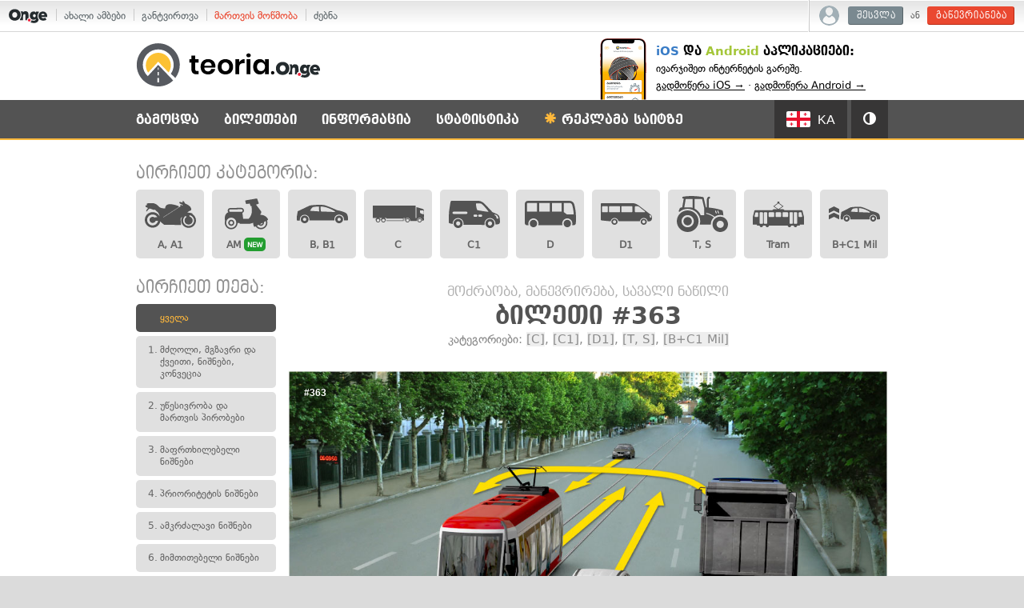

--- FILE ---
content_type: text/html; charset=UTF-8
request_url: https://teoria.on.ge/tickets?ticket=363
body_size: 14190
content:
<!DOCTYPE html>
<html>
<head>
    <script>
        function getLocaleGA() {
            var cookie_value = "; "+document.cookie;
            var cookie_parts = cookie_value.split("; exam-settings=");
            if (cookie_parts.length === 2) {
                var settings = cookie_parts.pop().split(';').shift();
                settings = JSON.parse(decodeURIComponent(settings));
                if(settings.locale) {
                    return settings.locale;
                }
            }
            return "ka";
        }
    </script>
    <!-- Google tag (gtag.js) -->
    <script async src="https://www.googletagmanager.com/gtag/js?id=G-DCVHMQSRGS"></script>
    <script>
    window.dataLayer = window.dataLayer || [];
    function gtag(){dataLayer.push(arguments);}
    gtag('js', new Date());

    gtag('config', 'G-DCVHMQSRGS', {
        "user_locale": getLocaleGA()
    });
    </script>

            <meta charset="utf-8">
    <meta name="apple-itunes-app" content="app-id=1532078416">
    <title>მოძრაობა, მანევრირება, სავალი ნაწილი ბილეთი #363 კატეგორიები: [C], [C1], [D1], [T, S], [B+C1 Mil] - თეორია.On.ge</title>
    <meta property="og:type" content="article" />
    <meta property="og:url" content="https://teoria.on.ge/tickets?ticket=363" />
    <meta property="og:title" content="მოძრაობა, მანევრირება, სავალი ნაწილი ბილეთი #363 კატეგორიები: [C], [C1], [D1], [T, S], [B+C1 Mil] - თეორია.On.ge" />
    <meta property="og:image" content="https://teoria.on.ge/files/new/47b88d771d36bc70716b14faff798fa5.jpg" />
    <meta property="og:description" content="მართვის მოწმობის ახალი ტესტები. დაიხმარეთ თეორიის გამოცდის ყველაზე სრულყოფილი სავარჯიშო საქართველოში!" />
    <meta property="fb:app_id" content="534503209985887" />
    <link rel="icon" href="http://teoria.on.ge/favicon2.ico?v2" type="image/x-icon" />
    <link rel="shortcut icon" href="http://teoria.on.ge/favicon2.ico?v2" type="image/x-icon" />
    <script>
        var TEORIA_FILES_PREFIX = 'new/';
        var SERVER_TIMESTAMP = 1768995605;
        var USER_ID = 0    </script>
    <script type="text/javascript" src="//static.on.ge/global/assets/js/ads.js"></script>
    <script src="//ajax.googleapis.com/ajax/libs/jquery/1.11.0/jquery.min.js"></script>
        <script src="https://cdn.admixer.net/scripts3/loader2.js" async data-inv="//inv-nets.admixer.net/" data-r="single" data-sender="admixer" data-bundle="desktop"></script>
    <script type="text/javascript" src="/js/bootstrap.min.js?v=1.55"></script>
    <script type="text/javascript" src="/js/jquery.tooltipster.min.js?v=1.55"></script>
    <script type="text/javascript" src="/js/jquery.magnific-popup.min.js?v=1.55"></script>
    <script type="text/javascript" src="/js/jquery.scrollup.min.js?v=1.55"></script>
    <script type="text/javascript" src="/js/chart.js?v=1.55"></script>
    <script type="text/javascript" src="/js/cookie.jquery.js?v=1.55"></script>
    <script type="text/javascript" src="/js/fontfaceonload.js?v=1.55"></script>
    <script type="text/javascript" src="/js/onge.pivot.js?v=1.55"></script>
    <script type="text/javascript" src="/js/global.js?v=1.55"></script>
    <script type="text/javascript" src="/js/helpers.js?v=1.55"></script>
    <script type="text/javascript" src="/js/exam.js?v=1.55"></script>
    <script type="text/javascript" src="/js/exam-end.js?v=1.55"></script>
    <script type="text/javascript" src="/js/user.js?v=1.55"></script>
    <script type="text/javascript" src="/js/dropdown-hover.js?v=1.55"></script>
    <script type="text/javascript" src="/js/map.js?v=1.55"></script>
    <link type="text/css" rel="stylesheet" href="/css/bootstrap.min.css?v=1.55">
    <link type="text/css" rel="stylesheet" href="/css/bootstrap-theme.min.css?v=1.55">
    <link type="text/css" rel="stylesheet" href="/css/tooltipster.css?v=1.55">
    <link type="text/css" rel="stylesheet" href="/css/jquery.magnific-popup.css?v=1.55">
    <link type="text/css" rel="stylesheet" href="/css/global.css?v=1.55">
    <link type="text/css" rel="stylesheet" href="/css/global.components.css?v=1.55"/>
    <link type="text/css" rel="stylesheet" href="/css/user.css?v=1.55"/>
    <link type="text/css" rel="stylesheet" href="/css/test_exam.css?v=1.55">
    <link type="text/css" rel="stylesheet" href="/css/static.css?v=1.55">
    <link type="text/css" rel="stylesheet" href="/css/static-extra.css?v=1.55">
    
    <link type="text/css" rel="stylesheet" href="https://account.on.ge/css/onbar-2.css?v=20170827">
    <script type="text/javascript" src="https://account.on.ge/js/onbar.js?v=20160511"></script>

    <script type="text/javascript" src="https://w.sharethis.com/button/buttons.js"></script>
    <script type="text/javascript">stLight.options({
            publisher: "92c38c2f-1d09-4960-8e7f-e1a3e9cca036",
            doNotHash: true,
            doNotCopy: true,
            hashAddressBar: false,
            shorten: false
        });</script>
</head>

<body class="user-anon">



<nav id="onbar">
    <div class="onbar-logo">
        <a class="onbar-logo-link" href="//on.ge"><img class="onbar-logo-image" src="https://static.on.ge/on/assets/static/images/logo2-onge-color.svg" alt="On.ge"/></a>
    </div>
    <div class="onbar-menu">
        <ul class="onbar-sites">
            <li class="obs-newsonge"><a href="https://on.ge" target="_blank">ახალი ამბები</a></li>
            <li class="obs-newsonmag"><a href="https://on.ge/magazine" target="_blank">განტვირთვა</a></li>
            <li class="obs-teoria"><a href="https://teoria.on.ge" class="active">მართვის მოწმობა</a></li>
            <li class="obs-search"><a href="https://search.on.ge" target="_blank">ძებნა</a></li>
        </ul>
    </div>
    <div class="onbar-user">

        <div class="onbar-user-guest">
            <img class="onbar-user-icon-user" src="//static.on.ge/global/assets/images/icon-user-light.svg" alt=""/>
            <a class="onbar-btn-secondary" href="//account.on.ge/signin">შესვლა</a>
            ან
            <a class="onbar-btn-primary" href="//account.on.ge/new">გაწევრიანება</a>
        </div>

        <div class="onbar-user-member">
            <div class="onbar-member-bar">
                <img class="onbar-user-icon-user" src="//static.on.ge/global/assets/images/icon-user-light.svg" alt=""/>
                <span class="onbar-data-username"></span>
                <span class="onbar-caret">&#9662;</span>
            </div>
            <div class="onbar-member-card">
                <img class="onbar-user-icon-user" src="//static.on.ge/global/assets/images/icon-user-light.svg" alt=""/>
                <div class="onbar-member-menu">
                    <div class="onbar-data-username"></div>
                    <div class="onbar-data-id">On.ge ანგარიში #<span class="onbar-data-id-num">0</span></div>
                    <a class="onbar-member-menu-item" href="//account.on.ge/profile">ანგარიშის პარამეტრები</a>
                    <a class="onbar-member-menu-item" href="//account.on.ge/signout">გასვლა &rarr;</a>
                </div>
            </div>
        </div>

    </div>
</nav>


<script>
    window.fbAsyncInit = function () {
        FB.init({
            appId: '534503209985887',
            xfbml: true,
            version: 'v2.2'
        });
    };

    (function (d, s, id) {
        var js, fjs = d.getElementsByTagName(s)[0];
        if (d.getElementById(id)) {
            return;
        }
        js = d.createElement(s);
        js.id = id;
        js.src = "//connect.facebook.net/en_US/sdk.js";
        fjs.parentNode.insertBefore(js, fjs);
    }(document, 'script', 'facebook-jssdk'));
</script>
<header>
    <div class="header-top">
        <div class="container">
            <div class="row">
                <h1 class="col-xs-5 site-logo">
                    <a href="/">
                        <img class="logo" src="/image/logo2-main.svg"
                             alt="მართვის მოწმობის (პრავის) ტესტები და გამოცდა">
                    </a>
                </h1>
                
                                
                <div class="top-announcement">
                    <!--
                    <span class="ann-title">ავტოსკოლების საყურადღებოდ:</span>
                    დაამატეთ თქვენი სკოლა ჩვენს საიტზე.<br><ahttps://goo.gl/forms/tKxaQr1omi" target="_blank">შეავსეთ ეს ფორმა &rarr;</a>
                    -->
                    <span class="ann-title"><span style="color:#397cc6; text-transform:none;">iOS</span> და <span style="text-transform:none;">Android</span> აპლიკაციები:</span>
                    ივარჯიშეთ ინტერნეტის გარეშე.<br><a href="https://apps.apple.com/us/app/teoria-on-ge/id1532078416" style="display:inline-block" target="_blank">გადმოწერა iOS &rarr;</a> &middot; <a href="https://play.google.com/store/apps/details?id=com.teoria" style="display:inline-block" target="_blank">გადმოწერა Android &rarr;</a>
                </div>

            </div>
        </div>
    </div>
    <div class="header-bottom">
        <div class="container">
            <div class="row">
                <nav class="col-xs-12 main-menu">
                    <ul class="ul-1 clearfix menu-left" data-active="/tickets">
    <li class="li-1 main-first">
        <a class="a-1" href="/exam">გამოცდა</a>
    </li>
    <li class="li-1">
        <a class="a-1" href="#">ბილეთები</a>
        <ul class="ul-2 menu-sub">
            <li class="li-2"><a class="a-2" href="/tickets/2" data-category-link-pattern="/tickets/{CAT}">ბილეთების სია</a></li>
            <li class="li-2"><a class="a-2" href="/tickets/downloads">ბილეთების ჩამოტვირთვა</a></li>
        </ul>
    </li>
    <li class="li-1">
        <a class="a-1" href="#">ინფორმაცია</a>
        <ul class="ul-2 menu-sub">
            <li class="li-2"><a class="a-2" href="/info/categories">მართვის მოწმობის კატეგორიები</a></li>
            <li class="li-2"><a class="a-2" href="/info/theory">თეორიული გამოცდის შესახებ</a></li>
            <li class="li-2"><a class="a-2" href="/info/signs">საგზაო ნიშნების ცნობარი</a></li>
            <li class="li-2"><a class="a-2" href="/info/officer">მარეგულირებლის სიგნალების ახსნა</a></li>
            <li class="li-2"><a class="a-2" href="/info/faq">კითხვები და პასუხები</a></li>
            <li class="li-2"><a class="a-2" href="/info/schools">ავტოსკოლების კატალოგი</a></li>
        </ul>
    </li>
    <li class="li-1">
        <a class="a-1" href="#">სტატისტიკა</a>
        <ul class="ul-2 menu-sub">
            <li class="li-2"><a class="a-2" href="/stats">მომხმარებლების სტატისტიკა</a></li>
            <li class="li-2"><a class="a-2" href="/rating">შეჯიბრი</a></li>
        </ul>
    </li>
        <li class="li-1  user-menu-item">
        <a class="a-1 ads-pdf-link" target="_blank" href="https://on.ge/ads"><span class="glyphicon glyphicon-asterisk"></span> რეკლამა საიტზე</a>
    </li>
</ul>

<ul class="ul-1 clearfix menu-right menu-settings">
    <li class="li-1 settings-lang">
        <a class="a-1 current-lang" href="#"><span class="flag blank"></span> <span class="lang-name"></span></a>
        <ul class="ul-2 menu-sub">
            <li class="menu-blank menu-label">
                ტესტების ენა / Tests language / Язык тестов
            </li>
            <li class="li-2"><a class="a-2" href="#" data-value="ka"><span class="flag ka"></span>ქართული (Georgian)</a></li>
            <li class="li-2"><a class="a-2" href="#" data-value="ab"><span class="flag ab"></span>Аҧсшәа (Abkhazian)</a></li>
            <li class="li-2"><a class="a-2" href="#" data-value="az"><span class="flag az"></span>Azərbaycan (Azerbaijani)</a></li>
            <li class="li-2"><a class="a-2" href="#" data-value="en"><span class="flag en"></span>English</a></li>
            <li class="li-2"><a class="a-2" href="#" data-value="hy"><span class="flag hy"></span>Հայերեն (Armenian)</a></li>
            <li class="li-2"><a class="a-2" href="#" data-value="os"><span class="flag os"></span>Ирон (Ossetian)</a></li>
            <li class="li-2"><a class="a-2" href="#" data-value="ru"><span class="flag ru"></span>Русский (Russian)</a></li>
            <li class="li-2"><a class="a-2" href="#" data-value="tr"><span class="flag tr"></span>Türkçe (Turkish)</a></li>
        </ul>
    </li>
    <li class="li-1 settings-skin">
        <a class="a-1 current-skin" href="#"><span class="glyphicon glyphicon-adjust"></span></a>
        <ul class="ul-2 menu-sub">
            <li class="menu-blank menu-label">
                ბილეთების ფერი
            </li>
            <li class="menu-blank">
                <div class="btn-group" data-toggle="buttons">
                    <label class="btn btn-default skin-btn-dark active">
                        <input type="radio" name="skin-radio" value="dark" checked> მუქი
                    </label>
                    <label class="btn btn-default skin-btn-light">
                        <input type="radio" name="skin-radio" value="light"> ღია
                    </label>
                </div>
            </li>
        </ul>
    </li>
</ul>                </nav>
            </div>
        </div>
    </div>
</header>

    <div class="admixer-ad" id='admixer_c8582a5f60244fc392969e57a4048b62_zone_97151_sect_28562_site_23193' data-sender='admixer'></div>

<section class="content-wrapper">
        <div class="container">
        <div class="pivot pivot-desktop" data-slot="#T-01" style="margin: 20px -15px 30px;">
            <div class="admixer-ad" id='admixer_6673345c5c22439397909172ab427151_zone_78179_sect_28562_site_23193' data-sender='admixer'></div>
        </div>
        <div class="pivot pivot-desktop pivot-banner-t05 pivot-banner-t05-left" data-slot="#T-05">
            <div class="admixer-ad" id='admixer_33c5cd8461ee4d0bae539e8680cb6870_zone_78189_sect_28562_site_23193' data-sender='admixer'></div>
        </div>
        <div class="pivot pivot-desktop pivot-banner-t05 pivot-banner-t05-right" data-slot="#T-05">
            <div class="admixer-ad" id='admixer_039d6e4fc1454097b37c442179d9f5b6_zone_78190_sect_28562_site_23193' data-sender='admixer'></div>
        </div>
                        
<div class="page-tickets-list">

    <h2 class="tickets-cats-title">აირჩიეთ კატეგორია:</h2>
    
    <ul class="tickets-cats-list clearfix">
		  		    		<li class="cat-item cat-1 " title="მოტოციკლი, მსუბუქი მოტოციკლი">
  			<a href="/tickets/1">
  				<span class="svg-wrapper">
  					<svg version="1.1" id="Layer_1" xmlns="http://www.w3.org/2000/svg" xmlns:xlink="http://www.w3.org/1999/xlink" x="0px" y="0px"
	 viewBox="0 0 99 53" enable-background="new 0 0 99 53" xml:space="preserve">
<g id="Layer_x0020_1">
	<path fill="#0A0B0C" d="M25.6,38.8l-4.8,0.5c-0.9,2.3-3.1,3.9-5.7,3.9c-3.3,0-6-2.7-6-6c0-3.3,2.7-6,6-6c1.4,0,2.6,0.4,3.6,1.2
		l5.4-0.7c-1.9-3-5.2-5-9-5c-5.8,0-10.6,4.7-10.6,10.6c0,5.8,4.7,10.6,10.6,10.6C20.4,47.8,24.8,43.9,25.6,38.8L25.6,38.8z
		 M69.5,18.2h1.8l-6.9,6.7l-1.7,0C62.7,24.9,69.5,18.2,69.5,18.2z M3.6,6l2.5-1.4l11.2,0.2c12,3.7,6.2,9.7,22,10.1
		c0.6-9.3,8.8-10.5,24.4-5.2c1.7,0.6,2.4,1.4,2.2,2.5L35.5,31.9l0.5,0.4l33-21.4l-0.2-2.7l1.4-1l1.9,2.5l1.3-1.7l-5.7-2.8l-1.2-2
		L67.7,2c1.8,0.5,3.5,1,5.1,1.4c0.3,0.1,0.3-3.3,0.6-3.3c2.4,0.2,4.2,3.9,3.8,4.8c6.9,2.8,10.9,5.9,12.2,9.4c1.2,2.6,0.3,4-1.2,5
		l-1.6,0.1c-1.4,1.2-3.6,2.5-4.9,3.9c0.1-0.9,11.8,0.6,10.6,2.2c0,0-0.3,0.1-0.8,0.1C96,28.2,99,33,99,38.4
		c0,7.9-6.4,14.3-14.3,14.3c-7.9,0-14.3-6.4-14.3-14.3c0-2.7,0.8-5.3,2.1-7.5c-2.3,2.2-3.8,4.1-3.3,5.4c0.2,4.1,1.8,11.1,0.5,10.7
		l-32.3-0.1c-2.3-2.4-5.6-4.2-7.3-7c-1.3,7.1-7.4,12.4-14.9,12.4C6.8,52.3,0,45.6,0,37.2c0-8.3,6.8-15.1,15.1-15.1
		c6.1,0,11.4,3.6,13.7,8.8l-1.2-4.7l-1.7-3.1L19.1,17l-1,0.9L9.3,15c-2.1,1.6-4,3.4-5.4,5.5l-1.4,0c0.6-2.4,1.6-4.6,3.8-6.5
		l-4.6-2.1l-0.5-3l2.3,0l0.7-0.9L3.6,6L3.6,6z M86.4,28l0.1,2.7c3.5,0.8,6.1,4,6.1,7.7c0,4.4-3.6,7.9-7.9,7.9
		c-4.4,0-7.9-3.6-7.9-7.9c0-2.8,1.5-5.3,3.7-6.7c-0.4-0.8-0.8-1.6-1.2-2.4c-3.1,1.8-5.2,5.2-5.2,9.1c0,5.8,4.7,10.6,10.6,10.6
		c5.8,0,10.6-4.7,10.6-10.6C95.2,33.2,91.4,28.8,86.4,28L86.4,28z"/>
</g>
</svg>
  				</span>
  				<span class="cat-label">A, A1</span>
  			</a>
  		</li>
				    		<li class="cat-item cat-10 " title="მოპედი და მსუბუქი კვადროციკლი">
  			<a href="/tickets/10">
  				<span class="svg-wrapper">
  					<svg version="1.1" id="Layer_1" xmlns="http://www.w3.org/2000/svg" xmlns:xlink="http://www.w3.org/1999/xlink" x="0px" y="0px"
	 viewBox="0 0 76.5 53" style="enable-background:new 0 0 76.5 53;" xml:space="preserve">
<path d="M20.1,39.4c0,1.2-0.5,2.3-1.3,3.2c-0.8,0.8-2,1.3-3.2,1.3s-2.3-0.5-3.2-1.3s-1.3-2-1.3-3.2c0-1.2,0.5-2.3,1.3-3.2
	c0.8-0.8,2-1.3,3.2-1.3c1.2,0,2.3,0.5,3.2,1.3C19.6,37.1,20.1,38.2,20.1,39.4L20.1,39.4z M18.1,39.4c0-0.7-0.3-1.3-0.7-1.7
	c-0.5-0.5-1.1-0.7-1.7-0.7c-0.7,0-1.3,0.3-1.7,0.7c-0.5,0.5-0.7,1.1-0.7,1.7c0,0.7,0.3,1.3,0.7,1.7s1.1,0.7,1.7,0.7
	c0.7,0,1.3-0.3,1.7-0.7C17.8,40.7,18.1,40,18.1,39.4L18.1,39.4z M70,35.5L69,36c0.4,1.1,0.6,2.2,0.6,3.4c0,2.7-1.2,5.4-3.3,7.2
	c-2.1,1.8-4.8,2.6-7.5,2.3c-2.7-0.4-5.1-1.9-6.7-4.2l-1.1,0.6h0c-0.2,0.1-0.5,0.1-0.8,0.1c-0.3-0.1-0.5-0.3-0.6-0.5
	c-0.9-1.7-1.3-3.5-1.3-5.4l-4.8,1.4c-0.1,0-0.2,0-0.3,0H28.9c-0.6,0-1-0.5-1-1v-0.1h-2.8c-0.1,2.7-1.3,5.2-3.4,6.9
	c-2,1.7-4.7,2.5-7.4,2.2s-5-1.8-6.6-4s-2.1-4.9-1.5-7.6l-0.2-5.7v0c0-1.6,0.5-3.3,1.4-4.6c0.9-1.4,2.2-2.4,3.7-3.1
	c-0.6-0.8-0.9-1.7-0.8-2.7c0.1-1,0.5-1.9,1.2-2.5c0.7-0.7,1.6-1,2.6-1h10.6c0.6,0,1,0.5,1,1c0,0.6-0.5,1-1,1H14.2
	c-0.6,0-1.2,0.3-1.5,0.8c-0.3,0.5-0.4,1.2-0.1,1.7c0.2,0.6,0.7,1,1.3,1.1l0.1,0c0.1,0,0.2,0,0.3,0h16.4c0.1,0,0.2-0.1,0.3-0.1
	c0.1,0,0.2,0,0.3,0c0.6-0.2,1-0.6,1.2-1.2c0.2-0.6,0.1-1.2-0.2-1.7c-0.3-0.5-0.9-0.8-1.5-0.8h-7.1c-0.6,0-1-0.5-1-1c0-0.6,0.5-1,1-1
	h7.1c1.2,0,2.3,0.6,3,1.5c0.7,0.9,1,2.2,0.7,3.3c-0.3,1.2-1.1,2.1-2.2,2.5l1.1,8.8h8.2c3.4-3.4,5.2-8.1,4.8-12.9l-0.5-6L45.6,15
	c-0.1,0-0.2,0.1-0.3,0.1c-0.4,0-0.8-0.3-0.9-0.7l-1.2-3.2l-4.7,0.5v0c-0.5,0.1-1-0.3-1.1-0.8l-0.8-3.3c-0.1-0.3,0-0.6,0.1-0.8
	c0.2-0.2,0.4-0.4,0.7-0.4l16-2.7c0.5-0.1,1,0.2,1.1,0.7l2.1,5.9c0.1,0.3,0.1,0.5,0,0.8c-0.1,0.2-0.3,0.4-0.6,0.5l-3.4,1.1l7.6,9.8
	c0.2,0.2,0.2,0.5,0.2,0.7l-0.2,2.2c-0.1,0.5-0.5,0.9-1,0.9L59,27.8c2.3-0.2,4.7,0.3,6.7,1.4c2,1.1,3.7,2.8,4.8,4.9
	C70.7,34.6,70.5,35.2,70,35.5L70,35.5z M62.6,39.3l-4,2.1c0.5,0.4,1.1,0.6,1.7,0.5c0.6,0,1.2-0.3,1.6-0.8c0.4-0.5,0.7-1.1,0.7-1.7
	C62.6,39.4,62.6,39.3,62.6,39.3L62.6,39.3z M23.1,39.4c0-2-0.8-3.9-2.2-5.3c-1.4-1.4-3.3-2.2-5.3-2.2s-3.9,0.8-5.3,2.2
	c-1.4,1.4-2.2,3.3-2.2,5.3c0,2,0.8,3.9,2.2,5.3c1.4,1.4,3.3,2.2,5.3,2.2c2,0,3.9-0.8,5.3-2.2C22.3,43.3,23.1,41.4,23.1,39.4
	L23.1,39.4z M67.6,39.4L67.6,39.4c0-0.8-0.1-1.7-0.4-2.5l-2.8,1.4v0c0.3,1.3,0,2.7-0.8,3.8c-0.8,1.1-2.1,1.7-3.5,1.8
	c-1.4,0-2.7-0.5-3.5-1.6L54,43.7v0c1.2,1.7,3.1,2.9,5.3,3.1c2.1,0.2,4.3-0.4,5.8-1.8C66.7,43.5,67.6,41.5,67.6,39.4L67.6,39.4z"/>
</svg>
  				</span>
  				<span class="cat-label">AM<span class="cat-new">NEW</span></span>
  			</a>
  		</li>
				    		<li class="cat-item cat-2 " title="მსუბუქი ავტომობილი, კვადროციკლი">
  			<a href="/tickets/2">
  				<span class="svg-wrapper">
  					<svg version="1.1" id="Layer_1" xmlns="http://www.w3.org/2000/svg" xmlns:xlink="http://www.w3.org/1999/xlink" x="0px" y="0px"
	 viewBox="0.3 33.9 99.4 36.7" enable-background="new 0.3 33.9 99.4 36.7" xml:space="preserve">
<g id="Layer_1_1_" display="none">
	<g id="St9YL3_1_" display="inline" opacity="0.39">
	</g>
</g>
<g id="Layer_2">
	<path d="M15.5,55.4c-4.2,0-7.6,3.4-7.6,7.6s3.4,7.6,7.6,7.6c4.2,0,7.6-3.4,7.6-7.6S19.7,55.4,15.5,55.4z M15.5,66.2
		c-1.8,0-3.2-1.4-3.2-3.2s1.4-3.2,3.2-3.2c1.8,0,3.2,1.4,3.2,3.2C18.7,64.7,17.3,66.2,15.5,66.2z"/>
	<path d="M82.5,55.4c-4.2,0-7.6,3.4-7.6,7.6c0,4.2,3.4,7.6,7.6,7.6c4.2,0,7.6-3.4,7.6-7.6C90.2,58.8,86.7,55.4,82.5,55.4z
		 M82.5,66.2c-1.8,0-3.2-1.4-3.2-3.2s1.4-3.2,3.2-3.2s3.2,1.4,3.2,3.2S84.3,66.2,82.5,66.2z"/>
	<path d="M78.2,44.5c0,0-18.8-8.8-24.8-10c-6-1.3-26.6-0.1-28.6,1.2l-11.5,5.6L2.1,46.8L0.3,57.5c0,0-0.1,6.3,0.4,7.8h5.5L6.3,63
		c0-5.1,4.1-9.2,9.2-9.2c5.1,0,9.2,4.1,9.2,9.2l0.2,2.2h48.4l0-2.8c0-5.1,3.9-8.9,9-8.9s9.5,3.8,9.5,8.9L92,65c0,0,5.8,0.3,7.7-0.4
		c0,0,0.7-9.8-2.9-13.4C93.6,48.3,87.2,46.4,78.2,44.5z M26,45.9c0,0,2.4-5,4.9-6.9c1.9-1.6,12.4-1.6,12.4-1.6l0.4,9.7L26,45.9z
		 M71.6,48.2l-24.7-1l-0.6-9.8c9.2-0.3,19.6,4.5,25.6,8.1C77.9,48.9,71.6,48.2,71.6,48.2z"/>
</g>
</svg>
  				</span>
  				<span class="cat-label">B, B1</span>
  			</a>
  		</li>
				    		<li class="cat-item cat-3 " title="სატვირთო ავტომობილი">
  			<a href="/tickets/3">
  				<span class="svg-wrapper">
  					<svg version="1.1" id="Layer_1" xmlns="http://www.w3.org/2000/svg" xmlns:xlink="http://www.w3.org/1999/xlink" x="0px" y="0px"
	 viewBox="0.2 32.9 99.5 32.2" enable-background="new 0.2 32.9 99.5 32.2" xml:space="preserve">
<g>
	<path d="M23.5,61.1c0-1.5-1.2-2.7-2.7-2.7s-2.7,1.2-2.7,2.7c0,1.5,1.2,2.7,2.7,2.7S23.5,62.5,23.5,61.1L23.5,61.1z M13.1,61.1
		c0-1.5-1.2-2.7-2.7-2.7c-1.5,0-2.7,1.2-2.7,2.7c0,1.5,1.2,2.7,2.7,2.7C11.9,63.8,13.1,62.5,13.1,61.1L13.1,61.1z M91.9,45.4
		c0,2.7,2.1,2.8,5.9,4l1.4,0.4v-6.4c0-0.8-0.6-1.4-1.4-1.4h-5.9V45.4L91.9,45.4z M72.6,61.1c0-2.7-2.2-4.9-4.9-4.9
		c-0.9,0-1.7,0.2-2.4,0.6c-1.5,0.8-2.5,2.4-2.5,4.3c0,0.5,0.1,0.9,0.2,1.3h-1.1v-5.6l-1.9,0v5.6H26.6v-1.2h32.2V58H26.6v-1.2h-3.4
		c1.5,0.8,2.5,2.4,2.5,4.3v0.1h-0.8c0,2.2-1.8,4-4.1,4c-2.2,0-4-1.8-4.1-4h-0.9v-0.1c0-1.8,1-3.5,2.5-4.3h-5.6
		c1.5,0.8,2.5,2.4,2.5,4.3l0,0.1h-0.8c0,2.2-1.8,4-4.1,4c-2.2,0-4-1.8-4.1-4H5.5v-0.1c0-1.8,1-3.5,2.5-4.3H0.2V32.9h83.2v23.9l1.4,0
		v-1.9V35.8C85.3,35.9,93,38,93,38c4.3,1.4,6.7,1.5,6.7,4.6v11.7c0,0.4-0.3,1-0.9,1.4c0.6,0.5,0.9,1,0.9,1.4v2.3V60
		c0,0.8-1.1,2.2-3.8,2.4c0.1-0.4,0.2-0.9,0.2-1.3c0-2.7-2.2-4.9-4.9-4.9c-2.7,0-4.9,2.2-4.9,4.9c0,0.5,0.1,0.9,0.2,1.3h-0.8h-0.3
		h-0.5H72.4C72.5,62,72.6,61.5,72.6,61.1L72.6,61.1z M93.9,61.1c0-1.5-1.2-2.7-2.7-2.7c-1.5,0-2.7,1.2-2.7,2.7
		c0,1.5,1.2,2.7,2.7,2.7C92.7,63.8,93.9,62.5,93.9,61.1L93.9,61.1z M95.3,61.1c0,2.2-1.8,4.1-4.1,4.1c-2.2,0-4.1-1.8-4.1-4.1
		c0-2.2,1.8-4.1,4.1-4.1C93.5,57,95.3,58.8,95.3,61.1L95.3,61.1z M70.4,61.1c0-1.5-1.2-2.7-2.7-2.7c-1.5,0-2.7,1.2-2.7,2.7
		c0,1.5,1.2,2.7,2.7,2.7S70.4,62.5,70.4,61.1L70.4,61.1z M71.7,61.1c0,2.2-1.8,4.1-4.1,4.1s-4.1-1.8-4.1-4.1c0-2.2,1.8-4.1,4.1-4.1
		C69.9,57,71.7,58.8,71.7,61.1L71.7,61.1z"/>
</g>
</svg>
  				</span>
  				<span class="cat-label">C</span>
  			</a>
  		</li>
				    		<li class="cat-item cat-4 " title="მცირე სატვირთო ავტომობილი">
  			<a href="/tickets/4">
  				<span class="svg-wrapper">
  					<svg version="1.1" id="Layer_1" xmlns="http://www.w3.org/2000/svg" xmlns:xlink="http://www.w3.org/1999/xlink" x="0px" y="0px"
	 viewBox="0 23.6 100 52.8" enable-background="new 0 23.6 100 52.8" xml:space="preserve">
<g>
	<path d="M71.6,67.6c0,4.9,3.9,8.8,8.8,8.8c4.9,0,8.8-3.9,8.8-8.8c0-4.9-3.9-8.8-8.8-8.8C75.5,58.8,71.6,62.7,71.6,67.6z M76.3,67.6
		c0-2.2,1.8-4.1,4.1-4.1c2.2,0,4.1,1.8,4.1,4.1c0,2.2-1.8,4.1-4.1,4.1C78.1,71.7,76.3,69.8,76.3,67.6z M9.4,67.6
		c0,4.9,3.9,8.8,8.8,8.8s8.8-3.9,8.8-8.8c0-4.9-3.9-8.8-8.8-8.8C13.4,58.8,9.4,62.7,9.4,67.6z M14.2,67.6c0-2.2,1.8-4.1,4.1-4.1
		c2.2,0,4.1,1.8,4.1,4.1c0,2.2-1.8,4.1-4.1,4.1C16,71.7,14.2,69.8,14.2,67.6z M0.1,65.9c0,0.1,0,0.1,0,0.2c0.2,0.7,0.4,0.9,1.6,1.2
		c0.8,0.2,3.7,0.9,6,1.4c0-0.3-0.1-0.7-0.1-1c0-5.9,4.8-10.6,10.6-10.6c5.9,0,10.6,4.8,10.6,10.6c0,0.9-0.1,1.8-0.3,2.6
		c8.8,0,33.6,0.1,41.6,0.1c-0.2-0.9-0.3-1.8-0.3-2.7c0-5.9,4.8-10.6,10.6-10.6S91,61.7,91,67.6c0,0.6-0.1,1.2-0.2,1.8
		c0.3,0.1,0.7,0.1,1.2,0.1c1.7,0,4.3-0.3,5.2-0.7c1.7-0.6,3.3-2,2.6-7.5c-0.1-0.7-0.2-1.3-0.2-2c-0.5-4.6-0.8-7.9-6.6-10.4
		c-6.3-2.7-7.2-3.1-7.2-3.1c0,0-0.2-0.1-0.2-0.1l-0.3-0.1c0,0-14.8-15.8-17.3-17.8c-2.4-2-6.3-4.3-11.1-4.3c0,0-51.5,0-51.6,0
		c-0.4,0-1.3,0.2-1.8,2c-0.6,2.1-3.1,18.5-3.2,21.8C0.1,49.9-0.1,65.2,0.1,65.9z M89,50.5c0.1-0.2,0.3-0.4,0.6-0.4c0,0,0.1,0,0.1,0
		c5.4,1,6.4,3.6,7.2,7.5c0,0.2,0,0.4-0.1,0.5c-0.1,0.1-0.3,0.2-0.5,0.2H94c-0.3,0-0.6-0.2-0.6-0.5l0-0.1c-0.4-2.8-0.7-4.6-4.1-6.4
		C89,51.1,88.9,50.8,89,50.5z M57.5,52.5c0-1.2,1-2.2,2.3-2.2H63c1.2,0,2.2,1,2.2,2.2s-1,2.2-2.2,2.2h-3.2
		C58.5,54.7,57.5,53.7,57.5,52.5z M56.2,41.9c-0.5,0-1.2-0.6-2.2-5.3c-1.1-5.3-0.8-7.1-0.7-7.4c0-0.1,0-0.1,0.1-0.2
		c0.1-0.2,0.3-0.3,1.5-0.4c0.9,0,2.1,0,3.7,0c4.5,0.2,4.9,0.6,5,0.7c0.4,0.3,1.9,1.2,6.1,5.7c5.8,6.3,7.6,9.2,7.6,9.3
		c0.1,0.1,0.1,0.3,0.1,0.4c-0.1,0.1-0.2,0.2-0.3,0.2c0,0,0,0,0,0c-0.1,0-5.4-0.4-13.2-1.7c-3-0.5-5.2-0.9-6.5-1.2
		C56.7,42.1,56.4,42,56.2,41.9z M48.2,52.5c0-1.2,1-2.2,2.2-2.2h3.2c1.2,0,2.2,1,2.2,2.2s-1,2.2-2.2,2.2h-3.2
		C49.2,54.7,48.2,53.7,48.2,52.5z M7.1,46.9c0-1.2,1-2.2,2.2-2.2h25c1.2,0,2.2,1,2.2,2.2c0,1.2-1,2.2-2.2,2.2h-25
		C8.2,49.1,7.1,48.1,7.1,46.9z"/>
</g>
</svg>
  				</span>
  				<span class="cat-label">C1</span>
  			</a>
  		</li>
				    		<li class="cat-item cat-5 " title="ავტობუსი">
  			<a href="/tickets/5">
  				<span class="svg-wrapper">
  					<svg version="1.1" id="Layer_1" xmlns="http://www.w3.org/2000/svg" xmlns:xlink="http://www.w3.org/1999/xlink" x="0px" y="0px"
	 viewBox="0 24.1 100 51" enable-background="new 0 24.1 100 51" xml:space="preserve">
<circle cx="83" cy="68" r="7.2"/>
<circle cx="16.9" cy="68" r="7.2"/>
<path d="M0,30.1l0,37.1c0,2.2,1.8,4,4,4h3.5C7.2,70.2,7,69.1,7,68c0-5.5,4.5-9.9,9.9-9.9c5.5,0,9.9,4.4,9.9,9.9
	c0,1.1-0.2,2.2-0.5,3.2h47.3c-0.3-1-0.5-2.1-0.5-3.2c0-5.5,4.4-9.9,9.9-9.9c5.5,0,9.9,4.4,9.9,9.9c0,1.1-0.2,2.2-0.5,3.2h3.3
	c2.1,0,3.9-1.6,4-3.7c0.9-13.3,0.1-25.7-3.2-36.7c-1.2-3.9-4.8-6.6-8.9-6.6H6C2.7,24.1,0,26.8,0,30.1z M76,28.3h11.6
	c2.2,0,4.2,1.5,4.9,3.6c1.6,5.6,2.7,11.6,3.1,18.3H81.9L76,45.8V28.3z M53,28.3h19V45H53V28.3z M28,28.3h21V45H28V28.3z M4.2,29.9
	c0-0.9,0.7-1.6,1.6-1.6H24V45H4.2V29.9z"/>
</svg>
  				</span>
  				<span class="cat-label">D</span>
  			</a>
  		</li>
				    		<li class="cat-item cat-6 " title="მიკროავტობუსი">
  			<a href="/tickets/6">
  				<span class="svg-wrapper">
  					<svg version="1.1" id="Your_Icon" xmlns="http://www.w3.org/2000/svg" xmlns:xlink="http://www.w3.org/1999/xlink" x="0px" y="0px"
	 viewBox="2 28.4 96.4 41.6" enable-background="new 2 28.4 96.4 41.6" xml:space="preserve">
<path d="M77.1,64.2c0,3.2,2.6,5.8,5.8,5.8c3.2,0,5.8-2.6,5.8-5.8c0-3.2-2.6-5.8-5.8-5.8C79.7,58.3,77.1,61,77.1,64.2z M79.9,64.2
	c0-1.7,1.3-3,3-3c1.7,0,3,1.3,3,3s-1.3,3-3,3C81.2,67.2,79.9,65.8,79.9,64.2z M22,64.2c0,3.2,2.6,5.8,5.8,5.8s5.8-2.6,5.8-5.8
	c0-3.2-2.6-5.8-5.8-5.8C24.6,58.3,22,61,22,64.2z M24.8,64.2c0-1.7,1.3-3,3-3s3,1.3,3,3s-1.3,3-3,3C26.2,67.2,24.8,65.8,24.8,64.2z
	 M2,29.9v30.2c0,0.8,0.7,1.5,1.5,1.5l15.9,1.6h1.2c0.5-3.6,3.5-6.4,7.3-6.4c3.7,0,6.8,2.8,7.3,6.4h24.7H63h12.6
	c0.5-3.6,3.5-6.4,7.3-6.4c3.8,0,6.9,2.9,7.3,6.5l3,0c4,0,5.3-3.3,5.3-7.3c0-2.4-1.1-4.5-2.9-5.8L74.6,33.7c0,0-6.6-5.3-11.6-5.3H3.5
	C2.7,28.4,2,29.1,2,29.9z M94,51.5c0.2-0.6,0.5-0.6,1.6,0.2c1.2,0.9,1.6,3,1.7,3.5c0.1,0.5-0.4,0.9-1,0.9c-0.6,0-1.4,0-1.8-0.7
	C94.3,54.8,93.9,52.1,94,51.5z M66.2,44.4v-8.9c0-0.8,0.7-1.5,1.5-1.5h2.5c0,0,2.2-0.2,4.8,2c2.4,2,7.1,5.7,9.7,7.8
	c1.3,1,0.5,2.1-0.3,2.1H67.7C66.9,45.9,66.2,45.3,66.2,44.4L66.2,44.4z M40.6,44.4v-8.9c0-0.8,0.7-1.5,1.5-1.5h17.9
	c0.8,0,1.5,0.7,1.5,1.5v8.9c0,0.8-0.7,1.5-1.5,1.5H42C41.2,45.9,40.6,45.3,40.6,44.4L40.6,44.4z M17.4,35.5c0-0.8,0.7-1.5,1.5-1.5
	h17.9c0.8,0,1.5,0.7,1.5,1.5v8.9c0,0.8-0.7,1.5-1.5,1.5H18.9c-0.8,0-1.5-0.7-1.5-1.5C17.4,44.4,17.4,35.5,17.4,35.5z M4.3,35.5
	c0-0.8,0.7-1.5,1.5-1.5h7.9c0.8,0,1.5,0.7,1.5,1.5v8.9c0,0.8-0.7,1.5-1.5,1.5H5.7c-0.8,0-1.5-0.7-1.5-1.5V35.5z"/>
</svg>
  				</span>
  				<span class="cat-label">D1</span>
  			</a>
  		</li>
				    		<li class="cat-item cat-7 " title="სასოფლო-სამეურნეო და საგზაო-სამშენებლო მანქანები">
  			<a href="/tickets/7">
  				<span class="svg-wrapper">
  					<svg version="1.1" id="Calque_1" xmlns="http://www.w3.org/2000/svg" xmlns:xlink="http://www.w3.org/1999/xlink" x="0px" y="0px"
	 viewBox="0.8 15.6 100 71" enable-background="new 0.8 15.6 100 71" xml:space="preserve">
<g>
	<path d="M22,57.1c-4.5,0-8.2,3.7-8.2,8.2s3.7,8.2,8.2,8.2c4.5,0,8.2-3.7,8.2-8.2C30.2,60.8,26.6,57.1,22,57.1z"/>
	<path d="M22,44C10.3,44,0.8,53.6,0.8,65.3C0.8,77,10.3,86.6,22,86.6c11.7,0,21.3-9.5,21.3-21.3C43.3,53.6,33.8,44,22,44z M22,77.3
		c-6.6,0-12-5.4-12-12s5.4-12,12-12s12,5.4,12,12S28.6,77.3,22,77.3z"/>
	<path d="M85.6,56.3c-8.4,0-15.1,6.8-15.1,15.1c0,8.4,6.8,15.2,15.1,15.2c8.4,0,15.2-6.8,15.2-15.2C100.8,63.1,94,56.3,85.6,56.3z
		 M85.6,78.6c-3.9,0-7.1-3.2-7.1-7.1c0-3.9,3.2-7.1,7.1-7.1c3.9,0,7.1,3.2,7.1,7.1C92.7,75.4,89.5,78.6,85.6,78.6z"/>
	<path d="M73.3,57.7c-3.2-2.5-8.3-5.5-15.2-7v-1.9c7.8,1.6,13.4,5,16.7,7.7c3-2.2,6.7-3.5,10.7-3.5c2.2,0,4.3,0.4,6.2,1.1
		c-0.2-4.7-0.8-9.8-2.4-10.3c-7.8-2.9-17.9-4.6-26.1-5.4V23.3c0-2.1,1.1-2.6,1.2-2.7c1-0.3,1.6-1.3,1.3-2.3c-0.3-1-1.3-1.6-2.3-1.3
		c-1.5,0.4-4,2.2-4,6.3v14.8c-0.6,0-1.1-0.1-1.7-0.1l-4.4-19c-0.2-0.7-0.8-1.3-1.5-1.4c-0.9-0.2-22.5-3.9-38.8-0.6
		c-1,0.2-1.7,1.2-1.5,2.2c0.2,1,1.2,1.7,2.2,1.5c0.2,0,0.5-0.1,0.7-0.1l-3,17.4c0,0,0,0.1,0,0.1h-0.7c-3.6,0-4.3,2.3-4.3,2.3
		l-2.2,5.5l1.8,0.9C10.5,43,16,40.9,22,40.9c13.5,0,24.5,11,24.5,24.4c0,2.4-0.4,4.6-1,6.8h21.8c0-0.2,0-0.5,0-0.8
		C67.2,66,69.6,61.1,73.3,57.7z M80.6,44.5c0.5-0.2,1,0,1.2,0.5l1.5,3.9c0.2,0.5-0.1,1-0.5,1.2c-0.1,0-0.2,0.1-0.3,0.1
		c-0.4,0-0.7-0.2-0.9-0.6L80,45.7C79.8,45.2,80.1,44.6,80.6,44.5z M76.1,44.5c0.5-0.2,1,0,1.2,0.5l1.5,3.9c0.2,0.5-0.1,1-0.5,1.2
		c-0.1,0-0.2,0.1-0.3,0.1c-0.4,0-0.7-0.2-0.9-0.6l-1.5-3.9C75.4,45.2,75.6,44.6,76.1,44.5z M31.7,38.9c-1.5-0.5-2.9-0.8-4.2-0.9
		H15.4l2.8-16.3h13.5V38.9z M54.4,53.5l-6.9,0c-2.3-6.1-7.2-10.5-12-13V21.7h14.7l4.2,18L54.4,53.5L54.4,53.5L54.4,53.5z"/>
</g>
</svg>
  				</span>
  				<span class="cat-label">T, S</span>
  			</a>
  		</li>
				    		<li class="cat-item cat-8 " title="ტრამვაი">
  			<a href="/tickets/8">
  				<span class="svg-wrapper">
  					<svg version="1.1" id="Layer_1" xmlns="http://www.w3.org/2000/svg" xmlns:xlink="http://www.w3.org/1999/xlink" x="0px" y="0px"
	 viewBox="0 25 100 50" enable-background="new 0 25 100 50" xml:space="preserve">
<path d="M97.1,43.6c-0.3-1.1-1.3-1.9-2.4-1.9H70h-8.3l-1.2-1.2c-0.3-0.3-0.8-0.5-1.2-0.5h-1h-1.6h-5l8.3-5.8l-7.9-5.8v-2.5
	c0-0.5-0.4-0.8-0.8-0.8h-2.5c-0.5,0-0.8,0.4-0.8,0.8v2.5L40,34.2l8.3,5.8h-5h-1.6h-1c-0.4,0-0.9,0.2-1.2,0.5l-1.2,1.2H30H5.3
	c-1.1,0-2.1,0.8-2.4,1.9L0,55.1v15h8.3v1.7h5l0,0c0,1.8,1.5,3.2,3.3,3.2c1.8,0,3.3-1.4,3.3-3.2l0.1,0h5l0,0c0,1.8,1.5,3.2,3.3,3.2
	c1.8,0,3.3-1.4,3.3-3.2h36.7c0,1.8,1.5,3.2,3.3,3.2c0,0,0.1,0,0.1,0c1.8,0,3.2-1.5,3.2-3.2l0.1,0h5l0,0c0,1.8,1.5,3.2,3.3,3.2
	c0,0,0.1,0,0.1,0c1.8,0,3.2-1.5,3.2-3.2l0.1,0h5v-1.7h8.3v-15L97.1,43.6z M10.4,53.8L10.4,53.8c0,0.7-0.6,1.3-1.3,1.3H5.1H5
	c-0.9,0-1.6-0.8-1.6-1.7c0-0.1,0-0.3,0.1-0.4L5,46.8c0.2-0.5,0.7-0.9,1.2-0.9h3c0.7,0,1.3,0.6,1.3,1.3V53.8z M20,67.1
	c0,0.7-0.6,1.2-1.3,1.2h-4.2c-0.7,0-1.3-0.5-1.3-1.2v-20c0-0.7,0.6-1.3,1.3-1.3l4.2,0.1c0.7,0,1.3,0.5,1.3,1.2V67.1z M28.2,67.1
	c0,0.7-0.5,1.2-1.2,1.2h-4.2c-0.7,0-1.2-0.5-1.2-1.2v-20c0-0.7,0.5-1.3,1.2-1.3l4.2,0.1c0.7,0,1.2,0.5,1.2,1.2V67.1z M41.9,53.8
	c0,0.7-0.6,1.3-1.3,1.3l-8.3,0c0,0-0.1,0-0.1,0c-0.7,0-1.2-0.6-1.2-1.3v-6.7c0-0.7,0.5-1.3,1.2-1.3c0,0,0.1,0,0.1,0l8.3,0.1
	c0.7,0,1.3,0.5,1.3,1.2V53.8z M42.1,34.2l7.9-5.8l7.9,5.8L50,39.7L42.1,34.2z M55.4,53.8c0,0.7-0.6,1.3-1.3,1.3h-8.3
	c-0.7,0-1.3-0.6-1.3-1.3v-6.7c0-0.7,0.6-1.3,1.3-1.3l8.3,0.1c0.7,0,1.3,0.5,1.3,1.2V53.8z M69,53.8c0,0.7-0.6,1.3-1.3,1.3l-8.3,0
	c0,0-0.1,0-0.1,0c-0.7,0-1.2-0.6-1.2-1.3v-6.7c0-0.7,0.5-1.3,1.2-1.3c0,0,0.1,0,0.1,0l8.3,0.1c0.7,0,1.3,0.5,1.3,1.2V53.8z
	 M78.2,67.1c0,0.6-0.5,1.1-1.1,1.2H73c0,0-0.1,0-0.1,0c-0.7,0-1.2-0.5-1.2-1.2v-20c0-0.7,0.5-1.3,1.2-1.3c0,0,0.1,0,0.1,0l4.2,0.1
	c0.6,0,1.1,0.6,1.1,1.2V67.1z M86.7,67.1c0,0.7-0.6,1.2-1.3,1.2h-4.2c-0.7,0-1.3-0.5-1.3-1.2v-20c0-0.7,0.6-1.3,1.3-1.3l4.2,0.1
	c0.7,0,1.3,0.5,1.3,1.2V67.1z M94.9,55.1h-4.1c-0.7,0-1.3-0.6-1.3-1.3h0v-6.7c0-0.7,0.6-1.3,1.3-1.3h3c0.6,0,1.1,0.4,1.2,0.9
	l1.4,6.2c0,0.1,0.1,0.3,0.1,0.4C96.5,54.3,95.8,55.1,94.9,55.1z"/>
</svg>
  				</span>
  				<span class="cat-label">Tram</span>
  			</a>
  		</li>
				    		<li class="cat-item cat-9 " title="B და C1 კატეგორია სამხედრო მოსამსახურეთათვის">
  			<a href="/tickets/9">
  				<span class="svg-wrapper">
  					<svg version="1.1" id="Layer_1" xmlns="http://www.w3.org/2000/svg" xmlns:xlink="http://www.w3.org/1999/xlink" x="0px" y="0px"
	 viewBox="0 143.1 942.4 273.9" enable-background="new 0 143.1 942.4 273.9" xml:space="preserve">
<g id="Layer_2">
	<path d="M328.7,306.2c-30.6,0-55.4,24.8-55.4,55.4s24.8,55.4,55.4,55.4c30.6,0,55.4-24.8,55.4-55.4S359.3,306.2,328.7,306.2z
		 M328.7,384.9c-13.1,0-23.3-10.2-23.3-23.3s10.2-23.3,23.3-23.3c13.1,0,23.3,10.2,23.3,23.3C352,374,341.8,384.9,328.7,384.9z"/>
	<path d="M816.7,306.2c-30.6,0-55.4,24.8-55.4,55.4s24.8,55.4,55.4,55.4c30.6,0,55.4-24.8,55.4-55.4
		C872.8,331,847.3,306.2,816.7,306.2z M816.7,384.9c-13.1,0-23.3-10.2-23.3-23.3s10.2-23.3,23.3-23.3c13.1,0,23.3,10.2,23.3,23.3
		S829.8,384.9,816.7,384.9z"/>
	<path d="M785.4,226.8c0,0-136.9-64.1-180.6-72.8c-43-9.5-193-0.7-207.6,8l-83.8,41.5l-82.3,40.1L218,321.5c0,0-0.7,45.9,2.9,56.8
		H261l0.7-16c0-37.1,29.9-67,67-67s67,29.9,67,67l1.5,16h352.5v-20.4c0-37.1,28.4-64.8,65.6-64.8c37.1,0,69.2,27.7,69.2,64.8
		l1.5,18.9c0,0,42.2,2.2,56.1-2.9c0,0,5.1-71.4-21.1-97.6C897.6,254.5,851,240.7,785.4,226.8z M405.2,237c0,0,17.5-36.4,35.7-50.3
		c13.8-11.7,90.3-11.7,90.3-11.7l2.9,70.7L405.2,237z M737.3,253.8l-179.9-7.3l-4.4-71.4c67-2.9,142.8,32.8,186.5,58.3
		C783.2,258.9,737.3,253.8,737.3,253.8z"/>
</g>
<polygon points="0,376.9 95.4,331 190.1,376.9 190.1,301.9 95.4,256 0,301.9 "/>
<polygon points="0,264 95.4,218.1 190.1,264 190.1,189 95.4,143.1 0,189 "/>
</svg>
  				</span>
  				<span class="cat-label">B+C1 Mil</span>
  			</a>
  		</li>
			    </ul>
    

    <nav class="tickets-topics">
        <h2 class="tickets-cats-title">აირჩიეთ თემა:</h2>
        <ul class="tickets-topics-list">
                <li>
                    <a class="active" href="/tickets/0">ყველა</a>
                </li>
                            <li>
                    <a  href="/tickets/0/1" title="მძღოლი, მგზავრი და ქვეითი, ნიშნები, კონვეცია"><span class="id">1.</span>მძღოლი, მგზავრი და ქვეითი, ნიშნები, კონვეცია</a>
                </li>
                            <li>
                    <a  href="/tickets/0/2" title="უწესივრობა და მართვის პირობები"><span class="id">2.</span>უწესივრობა და მართვის პირობები</a>
                </li>
                            <li>
                    <a  href="/tickets/0/3" title="მაფრთხილებელი ნიშნები"><span class="id">3.</span>მაფრთხილებელი ნიშნები</a>
                </li>
                            <li>
                    <a  href="/tickets/0/4" title="პრიორიტეტის ნიშნები"><span class="id">4.</span>პრიორიტეტის ნიშნები</a>
                </li>
                            <li>
                    <a  href="/tickets/0/5" title="ამკრძალავი ნიშნები"><span class="id">5.</span>ამკრძალავი ნიშნები</a>
                </li>
                            <li>
                    <a  href="/tickets/0/6" title="მიმთითებელი ნიშნები"><span class="id">6.</span>მიმთითებელი ნიშნები</a>
                </li>
                            <li>
                    <a  href="/tickets/0/7" title="საინფორმაციო-მაჩვენებელი ნიშნები"><span class="id">7.</span>საინფორმაციო-მაჩვენებელი ნიშნები</a>
                </li>
                            <li>
                    <a  href="/tickets/0/8" title="სერვისის ნიშნები"><span class="id">8.</span>სერვისის ნიშნები</a>
                </li>
                            <li>
                    <a  href="/tickets/0/9" title="დამატებითი ინფორმაციის ნიშნები"><span class="id">9.</span>დამატებითი ინფორმაციის ნიშნები</a>
                </li>
                            <li>
                    <a  href="/tickets/0/10" title="შუქნიშნის სიგნალები"><span class="id">10.</span>შუქნიშნის სიგნალები</a>
                </li>
                            <li>
                    <a  href="/tickets/0/11" title="მარეგულირებლის სიგნალები"><span class="id">11.</span>მარეგულირებლის სიგნალები</a>
                </li>
                            <li>
                    <a  href="/tickets/0/12" title="სპეციალური სიგნალის გამოყენება"><span class="id">12.</span>სპეციალური სიგნალის გამოყენება</a>
                </li>
                            <li>
                    <a  href="/tickets/0/13" title="საავარიო შუქური სიგნალიზაცია"><span class="id">13.</span>საავარიო შუქური სიგნალიზაცია</a>
                </li>
                            <li>
                    <a  href="/tickets/0/14" title="სანათი ხელსაწყოები, ხმოვანი სიგნალი"><span class="id">14.</span>სანათი ხელსაწყოები, ხმოვანი სიგნალი</a>
                </li>
                            <li>
                    <a  href="/tickets/0/15" title="მოძრაობა, მანევრირება, სავალი ნაწილი"><span class="id">15.</span>მოძრაობა, მანევრირება, სავალი ნაწილი</a>
                </li>
                            <li>
                    <a  href="/tickets/0/16" title="გასწრება შემხვედრის გვერდის ავლით"><span class="id">16.</span>გასწრება შემხვედრის გვერდის ავლით</a>
                </li>
                            <li>
                    <a  href="/tickets/0/17" title="მოძრაობის სიჩქარე"><span class="id">17.</span>მოძრაობის სიჩქარე</a>
                </li>
                            <li>
                    <a  href="/tickets/0/18" title="სამუხრუჭე მანძილი, დისტანცია"><span class="id">18.</span>სამუხრუჭე მანძილი, დისტანცია</a>
                </li>
                            <li>
                    <a  href="/tickets/0/19" title="გაჩერება დგომა"><span class="id">19.</span>გაჩერება დგომა</a>
                </li>
                            <li>
                    <a  href="/tickets/0/20" title="გზაჯვარედინის გავლა"><span class="id">20.</span>გზაჯვარედინის გავლა</a>
                </li>
                            <li>
                    <a  href="/tickets/0/21" title="რკინიგზის გადასასვლელი"><span class="id">21.</span>რკინიგზის გადასასვლელი</a>
                </li>
                            <li>
                    <a  href="/tickets/0/22" title="მოძრაობა ავტომაგისტრალზე"><span class="id">22.</span>მოძრაობა ავტომაგისტრალზე</a>
                </li>
                            <li>
                    <a  href="/tickets/0/23" title="საცხოვრებელი ზონა, სამარშრუტოს პრიორიტეტი"><span class="id">23.</span>საცხოვრებელი ზონა, სამარშრუტოს პრიორიტეტი</a>
                </li>
                            <li>
                    <a  href="/tickets/0/24" title="ბუქსირება"><span class="id">24.</span>ბუქსირება</a>
                </li>
                            <li>
                    <a  href="/tickets/0/25" title="სასწავლო სვლა"><span class="id">25.</span>სასწავლო სვლა</a>
                </li>
                            <li>
                    <a  href="/tickets/0/26" title="გადაზიდვები, ხალხი, ტვირთი"><span class="id">26.</span>გადაზიდვები, ხალხი, ტვირთი</a>
                </li>
                            <li>
                    <a  href="/tickets/0/27" title="ველოსიპედი, მოპედი და პირუტყვის გადარეკვა"><span class="id">27.</span>ველოსიპედი, მოპედი და პირუტყვის გადარეკვა</a>
                </li>
                            <li>
                    <a  href="/tickets/0/28" title="საგზაო მონიშვნა"><span class="id">28.</span>საგზაო მონიშვნა</a>
                </li>
                            <li>
                    <a  href="/tickets/0/29" title="სამედიცინო დახმარება"><span class="id">29.</span>სამედიცინო დახმარება</a>
                </li>
                            <li>
                    <a  href="/tickets/0/30" title="მოძრაობის უსაფრთხოება"><span class="id">30.</span>მოძრაობის უსაფრთხოება</a>
                </li>
                            <li>
                    <a  href="/tickets/0/31" title="ადმინისტრაციული კანონი"><span class="id">31.</span>ადმინისტრაციული კანონი</a>
                </li>
                            <li>
                    <a  href="/tickets/0/32" title="ეკო-მართვა"><span class="id">32.</span>ეკო-მართვა<span style="display: inline-block; vertical-align: middle; font-size: 10px; color: #d83f03; margin-left: 5px; font-family: 'DJVMB';">[ახალი]</span></a>
                </li>
                    </ul>
        <br /><br />
        <div class="admixer-ad" id='admixer_25e3ccd83fe1435d9e17507806a394b5_zone_78191_sect_28562_site_23193' data-sender='admixer'></div>
    </nav>
    

    <div class="tickets-list with-topics single-ticket-list">
    
        <div class="text-content">
            <h1><a href="/tickets/2/15" class="light" data-category-link-pattern="/tickets/{CAT}/15">მოძრაობა, მანევრირება, სავალი ნაწილი</a> ბილეთი #363 <span class="light single-ticket-cats-list">კატეგორიები: <a href="/tickets/3/15">[C]</a>, <a href="/tickets/4/15">[C1]</a>, <a href="/tickets/6/15">[D1]</a>, <a href="/tickets/7/15">[T, S]</a>, <a href="/tickets/9/15">[B+C1 Mil]</a></span></h1>
        </div>
		
		        
                                    <div class="item">
                    
                    <article class="ticket-container locale-ka  hovering ticket-container-small cutoff-1 ">
                        <figure class="t-image">
                            <img src="http://teoria.on.ge/files/new/47b88d771d36bc70716b14faff798fa5.jpg" alt="">
                        </figure>
                        
                        <div class="t-num">#363</div>
                        <div class="t-question">
                            <p class="t-question-inner"><span class="text-wrap">თუ სავალი ნაწილის სიგანე არასაკმარისია მარცხენა ზოლიდან სატვირთო ავტომობილის მობრუნებისათვის, ისრის მიმართულებით მოძრაობისას სატვირთო ავტომობილის მძღოლი ვალდებულია გზა დაუთმოს:</span></p>
                        </div>
                        <div class="t-cover answers-num-4">
                            <p class="t-answer t-answer-1   " >
                                <span class="t-answer-inner">
                                    <span class="t-a-num"><span>1</span></span>
                                    <span class="t-a-text">
                                        <span class="text-wrap">მხოლოდ  ტრამვაის მძღოლს</span>
                                    </span>
                                </span>
                        </p><p class="t-answer t-answer-2   " >
                                <span class="t-answer-inner">
                                    <span class="t-a-num"><span>2</span></span>
                                    <span class="t-a-text">
                                        <span class="text-wrap">მხოლოდ თეთრი მსუბუქი ავტომობილის მძღოლს</span>
                                    </span>
                                </span>
                        </p><p class="t-answer t-answer-3   " >
                                <span class="t-answer-inner">
                                    <span class="t-a-num"><span>3</span></span>
                                    <span class="t-a-text">
                                        <span class="text-wrap">მხოლოდ შავი მსუბუქი ავტომობილის მძღოლს</span>
                                    </span>
                                </span>
                        </p><p class="t-answer t-answer-4   " data-is-correct-list="true">
                                <span class="t-answer-inner">
                                    <span class="t-a-num"><span>4</span></span>
                                    <span class="t-a-text">
                                        <span class="text-wrap">სამივე სატრანსპორტო საშუალების მძღოლს</span>
                                    </span>
                                </span>
                        </p>
                        </div>
                        <div class="desc-button" title="განმარტება"><span class="glyphicon glyphicon-question-sign icon-open"></span><span class="glyphicon glyphicon-remove icon-close"></span></div>
                        <div class="desc-box"><div class="desc-box-inner">
                            <strong class="desc-title">ბილეთის განმარტება: <a class="ticket-page-link" href="/tickets?ticket=363">ბილეთის გვერდი <span class="glyphicon glyphicon-chevron-right icon-open"></span></a></strong>
                            <p>„საგზაო მოძრაობის შესახებ“ საქართველოს კანონის 32-ე მუხლის მე-10 და მე-11 პუნქტების  თანახმად: 10. თუ გზაჯვარედინის მიღმა მობრუნებისას სავალი ნაწილის სიგანე არასაკმარისია უკიდურესი მარცხენა მდებარეობიდან მობრუნებისთვის, ეს მანევრი შეიძლება შესრულდეს სავალი ნაწილის მარჯვენა კიდიდან ან მარჯვენა გვერდულადან. ამასთანავე, მძღოლმა გზა უნდა დაუთმოს თანმხვედრი და საპირისპირო მიმართულებებით მოძრავ სატრანსპორტო საშუალებებს. 11. თუ გზაჯვარედინზე სავალი ნაწილის სიგანე არასაკმარისია უკიდურესი მარცხენა მდებარეობიდან მობრუნებისთვის, მძღოლი ვალდებულია ეს მანევრი შეასრულოს გზაჯვარედინის მიღმა, გარდა იმ შემთხვევისა, როცა გზაჯვარედინის სიახლოვეს გზის სიგანე ამის შესაძლებლობას არ იძლევა. ყველა შემთხვევაში უზრუნველყოფილი უნდა იქნეს მოძრაობის უსაფრთხოება და დაბრკოლება არ უნდა შეექმნას სხვა საგზაო მოძრაობის მონაწილეებს. ამ პუნქტით განსაზღვრული წესი არ ვრცელდება იმ გზაჯვარედინებზე, რომლებზედაც მობრუნება აკრძალულია შესაბამისი საგზაო ნიშნით ან საგზაო მონიშვნით.</p>
                            <div class="ticket-link">
                                ბმული ბილეთზე: <input type="text" value="http://teoria.on.ge/tickets?ticket=363" class="form-control input-sm ticket-link-input" readonly="readonly">
                            </div>
                        </div></div>
                    
                    </article>
                
                </div>
                                        <div style="margin: 0 auto 20px">
                    <div class="admixer-ad" id='admixer_afc07c16f5714f549c541eab145ad25f_zone_78182_sect_28562_site_23193' data-sender='admixer'></div>
                </div>
                                            		
			    <nav class="on-pagination clearfix">
						
			<form action="/tickets" method="get" class="pull-right goto-ticket">
				<div class="input-group" data-toggle="tooltip" title="შეიყვანეთ ბილეთის ნომერი და დააჭირეთ გადასვლას">
					<span class="input-group-addon">#</span>
					<input type="number" pattern="\d*" name="ticket" class="form-control number-input" placeholder="ბილეთის ნომერი">
					<span class="input-group-btn">
						<button class="btn btn-default" type="submit">გადასვლა <span class="glyphicon glyphicon-share-alt"></span></button>
					</span>
				</div>
			</form>
	    </nav>		
    </div>
    


</div>

		    <div class="single-ticket-social">
		        <div class="row social-plugins">
        <div class="col-xs-8">
                                                
                            <div class="exam-sharing sharing-fix">
                    <h2 class="plugins-title">გაუზიარეთ</h2>
                    <span st_url="http://teoria.on.ge/tickets?ticket=363" class='st_facebook_vcount' displayText='Facebook'></span>
                    <span st_url="http://teoria.on.ge/tickets?ticket=363" class='st_twitter_vcount' displayText='Tweet'></span>
                    <span st_url="http://teoria.on.ge/tickets?ticket=363" class='st_googleplus_vcount' displayText='G+'></span>
                    <span st_url="http://teoria.on.ge/tickets?ticket=363" class='st_linkedin_vcount' displayText='LinkedIn'></span>
                    <span st_url="http://teoria.on.ge/tickets?ticket=363" class='st_email_vcount' displayText='Email'></span>
                    <span st_url="http://teoria.on.ge/tickets?ticket=363" class='st_odnoklassniki_vcount' displayText='OK'></span>
                </div>
                    
            <h2 class="plugins-title">კომენტარები</h2>
            <div class="fb-comments" data-href="http://teoria.on.ge/tickets?ticket=363" data-width="100%" data-numposts="5" data-colorscheme="light"></div>
        </div>
            </div>	    </div>
	

                    </div>
    </section>
        <div class="cont-white" style="padding-top: 20px; padding-bottom: 20px;">

    </div>
        <footer class="on-foot">
        <div class="container">
            <div class="row">

                <div class="col-xs-4 column-copy">
                    <p>
                        <a href="https://on.ge"><img class="onlogo" src="/image/footer-logo2.svg" alt="On.ge"></a>
                        <span>&copy; ყველა უფლება დაცულია</span>
                    </p>
                </div>
                <div class="col-xs-4 column-facebook">
                    <p>
                        <a href="https://facebook.com/teoria.on.ge" target="_blank"><img class="fblogo"
                                                                                     src="/image/foot-facebook.png"
                                                                                     alt="facebook"></a>
                        <span>შემოგვიერთდით ფეისბუქზე და პირველმა გაიგეთ ახალი პროექტების შესახებ!</span>
                    </p>
                </div>
                <div class="col-xs-4 column-counters">
                    <!-- TOP.GE COUNTER CODE -->
                    <script src="https://counter.top.ge/cgi-bin/cod?100+97558"></script>
                    <!-- / END OF COUNTER CODE -->
                </div>

            </div>
        </div>
    </footer>

    <div class="admixer-ad" id='admixer_083bd837f2734ecd9ef55796850655a9_zone_78188_sect_28562_site_23193' data-sender='admixer'></div>

</body>
</html>


--- FILE ---
content_type: text/css
request_url: https://teoria.on.ge/css/test_exam.css?v=1.55
body_size: 3658
content:
section.content-wrapper .hide-opa{filter:progid:DXImageTransform.Microsoft.Alpha(Opacity=0);opacity:0}section.content-wrapper div.left-column{padding-top:15px}section.content-wrapper div.left-column div.box{width:87px;float:left;margin-right:10px}section.content-wrapper div.left-column div.box span.label{font-weight:normal;display:block;text-align:center;margin-top:10px;font-size:13px;color:#b0b0b0;font-family:"BPG Rioni",Arial,Sylfaen,sans-serif}section.content-wrapper div.left-column div.box span.box-values{display:block;height:60px;font-size:40px;line-height:60px;font-family:Arial,"Helvetica Neue",Helvetica,Sylfaen,sans-serif;font-weight:bold;text-align:center;border-radius:5px}section.content-wrapper div.left-column div.box #true{background-color:#cdffbe;color:#008100}section.content-wrapper div.left-column div.box #false{background-color:#ffc7c7;color:#b10000}section.content-wrapper div.left-column div.box #ticket-number{background-color:#ededed;color:#535353;height:60px;font-family:Arial,"Helvetica Neue",Helvetica,Sylfaen,sans-serif;text-align:center;font-weight:bold;border-radius:5px;font-size:18px}section.content-wrapper div.left-column div.box #ticket-number #ticket-number-now{font-size:40px}section.content-wrapper div.left-column div.box #timer{width:185px;background-color:#ededed;color:#535353}section.content-wrapper div.left-column div.box #timer.overtime{background-color:#ffc7c7;color:#b10000}section.content-wrapper div.left-column div.timer-box{width:185px}section.content-wrapper div.right-column{padding-top:15px}section.content-wrapper div.right-column .automatic-next,section.content-wrapper div.right-column .show-correct{color:#b0b0b0;font-family:"BPG Rioni",Arial,Sylfaen,sans-serif;font-size:13px;text-align:right;margin-top:10px;padding-right:14px;display:block;float:right;padding-right:3px;margin-left:30px;font-weight:normal;-moz-transition:all .2s;-o-transition:all .2s;-webkit-transition:all .2s;transition:all .2s}section.content-wrapper div.right-column .omit-button{width:152px;height:60px;text-align:left;padding-left:52px;font-family:"DJVM",Arial,Sylfaen,sans-serif;background:url("../image/icon-putaway.png") no-repeat 10px #303030;color:#b0b0b0;margin-left:22px;background-size:33px 34px;border:none;border-radius:5px;position:relative;-moz-transition:all .2s;-o-transition:all .2s;-webkit-transition:all .2s;transition:all .2s}section.content-wrapper div.right-column .omit-button:hover{background-color:#222121}section.content-wrapper div.right-column .next-button{border-radius:5px;font-family:"DJVMB",Arial,Sylfaen,sans-serif;color:#000000;font-size:13px;text-align:left;padding-left:15px;background:url("../image/icon-arrow-right.png") no-repeat 153px #fbe26f;background-size:26px 32px;width:190px;border:none;height:60px;float:right;-moz-box-shadow:inset -1.439px -1.389px 0px 0px #000;-webkit-box-shadow:inset -1.439px -1.389px 0px 0px #000;box-shadow:inset -1.439px -1.389px 0px 0px #000;position:relative;-moz-transition:all .2s;-o-transition:all .2s;-webkit-transition:all .2s;transition:all .2s}section.content-wrapper div.right-column .next-button:hover{background-color:#fff}section.content-wrapper div.right-column .omit-button:active,section.content-wrapper div.right-column .next-button:active{top:2px;left:2px}section.content-wrapper div.right-column .share-to-friends{font-size:13px;color:#fbe26f;font-family:"BPG Rioni",Arial,Sylfaen,sans-serif;margin-bottom:10px;text-align:center}section.content-wrapper div.right-column .share-buttons-wrapper{text-align:center;height:60px;background:#ffffff;border-radius:5px;padding-top:14px}section.content-wrapper table.questions-bullet-table{width:100%;margin-top:10px;margin-bottom:12px}section.content-wrapper table.questions-bullet-table tr td{border:1px solid #535353;height:25px;background:#303030}section.content-wrapper table.questions-bullet-table tr td.bullet-true{background:#008100}section.content-wrapper table.questions-bullet-table tr td.bullet-false{background:#b10000}section.content-wrapper table.questions-bullet-table tr td.bullet-false,section.content-wrapper table.questions-bullet-table tr td.bullet-true{-moz-box-shadow:inset 0 0 10px #fff;-webkit-box-shadow:inset 0 0 10px #fff;box-shadow:inset 0 0 10px #fff;cursor:pointer}section.content-wrapper table.questions-bullet-table tr td.bullet-false:hover,section.content-wrapper table.questions-bullet-table tr td.bullet-true:hover{-moz-box-shadow:inset 0 0 5px 2px #fff;-webkit-box-shadow:inset 0 0 5px 2px #fff;box-shadow:inset 0 0 5px 2px #fff}section.content-wrapper table.questions-bullet-table tr td.bullet-current{background:#f28300;-moz-transition:all .2s;-o-transition:all .2s;-webkit-transition:all .2s;transition:all .2s;-moz-box-shadow:inset 0 0 10px #fff;-webkit-box-shadow:inset 0 0 10px #fff;box-shadow:inset 0 0 10px #fff}section.content-wrapper div.bottom-about{margin-top:5px}section.content-wrapper div.bottom-about span{background:url("../image/icon-help.png") no-repeat 12px #303030;background-size:39px 39px;padding:13px 13px 13px 62px;border-radius:5px;color:#b0b0b0;font-family:"BPG Rioni",Arial,Sylfaen,sans-serif;font-size:12px;display:block}section.content-wrapper div.image-container .question-example{height:594px;background:#00b0bc;border-radius:5px;border:3px solid #ffffff}section.content-wrapper div.stop-button{text-align:right;margin-top:5px}section.content-wrapper div.stop-button button{width:138px;height:60px;background:url("../image/icon-stop.png") no-repeat 10px #dedede;background-size:36px 36px;font-size:13px;border:none;font-family:"DJVMB",Arial,Sylfaen,sans-serif;-moz-box-shadow:inset -1.439px -1.389px 0px 0px #000;-webkit-box-shadow:inset -1.439px -1.389px 0px 0px #000;box-shadow:inset -1.439px -1.389px 0px 0px #000;padding-left:55px;border-radius:5px;color:#c0512f}section.content-wrapper h1.end-test-title{font-family:"DJVM",Arial,Sylfaen,sans-serif;font-size:48px;color:#fbe26f;text-align:center}section.content-wrapper h3.test-result-message{font-size:30px;font-family:"BPG Rioni",Arial,Sylfaen,sans-serif;font-weight:normal;text-align:center;margin:50px;color:#fbe26f}section.content-wrapper div.test-result-actions{width:450px;margin:0 auto;margin-bottom:16px}section.content-wrapper div.test-result-actions button{width:210px;height:60px;font-size:13px;border:none;font-family:"DJVMB",Arial,Sylfaen,sans-serif;-moz-box-shadow:inset -1.439px -1.389px 0px 0px #000;-webkit-box-shadow:inset -1.439px -1.389px 0px 0px #000;box-shadow:inset -1.439px -1.389px 0px 0px #000;border-radius:5px;text-align:left}section.content-wrapper div.test-result-actions #replay-test{padding-left:60px;margin-right:16px;background:url("../image/icon-reload.png") no-repeat 13px #dedede;background-size:33px 33px;color:#535353}section.content-wrapper div.test-result-actions #replay-new-test{color:#303030;background:url("../image/icon-arrow-right.png") no-repeat 172px #fff;background-size:26px 32px;padding-left:17px;padding-right:60px}section.content-wrapper div.exams-history{margin-bottom:15px;text-align:center}section.content-wrapper div.exams-history a{color:#ffffff;font-family:"BPG Rioni",Arial,Sylfaen,sans-serif;text-decoration:underline;font-size:15px}section.content-wrapper div.exams-results-info{width:392px;margin:0 auto;margin-bottom:295px}section.content-wrapper div.exams-results-info span{display:block;color:#b0b0b0;font-family:"BPG Rioni",Arial,Sylfaen,sans-serif;font-size:12px;padding:13px 13px 13px 62px;background:url("../image/icon-help.png") no-repeat 12px #303030;background-size:39px 39px;border-radius:5px}section.content-wrapper div.exams-results-info span a{color:#b0b0b0;text-decoration:underline}section.content-wrapper div.start-page div.start-page-choose-category{margin-bottom:0;height:910px}section.content-wrapper div.start-page div.start-page-choose-category .start-page-button button{width:40%;height:60px;line-height:57px;font-size:23px;border:none;font-family:"DJVMB",Arial,Sylfaen,sans-serif;-moz-box-shadow:inset -2px -2px 0px rgba(0,0,0,0.9);-webkit-box-shadow:inset -2px -2px 0px rgba(0,0,0,0.9);box-shadow:inset -2px -2px 0px rgba(0,0,0,0.9);border-radius:5px;background:url('/image/icon-arrow-right.png?1634570758') no-repeat -33px center #fbe26f;background-size:26px 32px;color:#000000;text-align:center;-moz-transition:all .2s;-o-transition:all .2s;-webkit-transition:all .2s;transition:all .2s}section.content-wrapper div.start-page div.start-page-choose-category .start-page-button button:hover{background-color:#fff;background-position:340px center}section.content-wrapper .question-quantity-input-wrapper{width:165px;height:65px;padding-top:5px;padding-left:20px;padding-right:15px;background:#666666;border-radius:5px;-moz-box-shadow:inset 0 0 0 5px #fff;-webkit-box-shadow:inset 0 0 0 5px #fff;box-shadow:inset 0 0 0 5px #fff;text-align:left;float:left;-moz-transition:all .2s;-o-transition:all .2s;-webkit-transition:all .2s;transition:all .2s}section.content-wrapper .question-quantity-input-wrapper input{font-size:40px;color:#fbe26f;font-family:Arial,"Helvetica Neue",Helvetica,Sylfaen,sans-serif;width:70px;text-align:center;height:55px;line-height:1;border:none;outline:none;background:none}section.content-wrapper .question-quantity-input-wrapper input:hover{background:rgba(255,255,255,0.2)}section.content-wrapper .question-quantity-input-wrapper span{display:inline-block;float:right;height:55px;line-height:55px;color:#fbe26f;font-family:"BPG Rioni",Arial,Sylfaen,sans-serif;font-size:14px}section.content-wrapper .question-quantity-input-wrapper.dis{filter:progid:DXImageTransform.Microsoft.Alpha(Opacity=60);opacity:.6}section.content-wrapper .question-quantity-input-wrapper.dis input,section.content-wrapper .question-quantity-input-wrapper.dis span{color:#b0b0b0}section.content-wrapper .question-quantity-input-wrapper.dis input:hover,section.content-wrapper .question-quantity-input-wrapper.dis span:hover{background:transparent;cursor:default}section.content-wrapper h3{float:initial}section.content-wrapper .quantity-description{display:block;margin-top:6px;color:#9a9a9a;font-family:"BPG Rioni",Arial,Sylfaen,sans-serif;font-size:13px;float:left;margin-left:10px;width:100px}section.content-wrapper .all-questions{font-weight:normal;display:block;padding:7px 0 0 0;clear:both;color:#ddd}section.content-wrapper .tournament span{color:#dddddd;font-family:"BPG Rioni",Arial,Sylfaen,sans-serif;font-size:13px}section.content-wrapper .tournament label{font-weight:normal !important}section.content-wrapper .exam-global-wrap{height:910px;position:relative;background:#535353}section.content-wrapper .exam-global-wrap .container{position:relative}section.content-wrapper .exam-global-wrap .questions-running-wrapper,section.content-wrapper .exam-global-wrap .start-page,section.content-wrapper .exam-global-wrap .exam_end,section.content-wrapper .exam-global-wrap .exam-loader{position:absolute;width:100%;top:0;left:0;bottom:0;z-index:10}section.content-wrapper .exam-global-wrap .questions-running-wrapper .image-container{margin-top:20px;height:631px}section.content-wrapper .exam-global-wrap .exam-loader{z-index:20;background:#535353;display:none}section.content-wrapper .exam-global-wrap .exam-loader .spinner{margin:200px auto 0;width:70px;text-align:center}.exam-category-selector{width:100%;position:relative}.exam-category-selector .exam-category-list{position:absolute;width:100%}.exam-category-selector .exam-category{padding:5px 10px 0;height:55px;cursor:pointer;background:#666;border-bottom:1px solid #464646;-moz-transition:all .2s;-o-transition:all .2s;-webkit-transition:all .2s;transition:all .2s;display:none}.exam-category-selector .exam-category .svg-wrapper{float:left;width:80px;text-align:center;padding-top:5px}.exam-category-selector .exam-category .svg-wrapper svg{width:70px}.exam-category-selector .exam-category .svg-wrapper svg path,.exam-category-selector .exam-category .svg-wrapper svg polygon,.exam-category-selector .exam-category .svg-wrapper svg circle{fill:#b0b0b0}.exam-category-selector .exam-category .label-wrap{margin-left:90px;font-size:15px;color:#b0b0b0;display:block;padding-top:13px;-moz-transition:all .2s;-o-transition:all .2s;-webkit-transition:all .2s;transition:all .2s;line-height:1.2}.exam-category-selector .exam-category .cat-new{display:inline-block;font-size:9px;padding:3px 4px 2px;background:#239d30;border-radius:5px;vertical-align:1px;color:#fff;margin-left:3px}.exam-category-selector .exam-category:hover{background:#737373}.exam-category-selector .exam-category:hover svg path,.exam-category-selector .exam-category:hover svg polygon,.exam-category-selector .exam-category:hover svg circle{fill:#fff}.exam-category-selector .exam-category:hover .label-wrap{color:#fff}.exam-category-selector .exam-category.active{-moz-border-radius:5px;-webkit-border-radius:5px;border-radius:5px;-moz-box-shadow:inset 0 0 0 5px #fff;-webkit-box-shadow:inset 0 0 0 5px #fff;box-shadow:inset 0 0 0 5px #fff;padding:10px 0 0 10px;height:65px;display:block}.exam-category-selector .exam-category.active svg path,.exam-category-selector .exam-category.active svg polygon,.exam-category-selector .exam-category.active svg circle{fill:#ffb83b}.exam-category-selector .exam-category.active .label-wrap{color:#ffb83b}.exam-category-selector .exam-category.exam-cat-7 svg{width:55px}.exam-category-selector .exam-category.exam-cat-1 .svg-wrapper{padding-top:4px}.exam-category-selector .exam-category.exam-cat-2 .svg-wrapper{padding-top:9px}.exam-category-selector .exam-category.exam-cat-3 .svg-wrapper{padding-top:10px}.exam-category-selector .exam-category.exam-cat-6 .svg-wrapper{padding-top:8px}.exam-category-selector .exam-category.exam-cat-7 .svg-wrapper{padding-top:3px}.exam-category-selector .exam-category.exam-cat-8 .svg-wrapper{padding-top:1px}.exam-category-selector .exam-category.exam-cat-9 .svg-wrapper{padding-top:13px}.exam-category-selector .exam-category.exam-cat-10 .svg-wrapper{padding-top:0px;margin-top:-2px}.exam-category-selector.opened .exam-category{display:block}.exam-category-selector .caret{display:block;z-index:10;color:#fff;position:absolute;right:21px;top:30px;border-width:7px}.exam-topics-selector{-moz-border-radius:5px;-webkit-border-radius:5px;border-radius:5px;background:#666;padding:5px;height:541px;overflow:hidden;-moz-transition:height .2s;-o-transition:height .2s;-webkit-transition:height .2s;transition:height .2s;position:relative}.exam-topics-selector:after{display:none;content:'';width:590px;height:25px;bottom:5px;left:5px;position:absolute;background-image:url('[data-uri]');background-size:100%;background-image:-webkit-gradient(linear, 50% 0%, 50% 100%, color-stop(0%, rgba(102,102,102,0)),color-stop(100%, #666666));background-image:-moz-linear-gradient(rgba(102,102,102,0),#666666);background-image:-webkit-linear-gradient(rgba(102,102,102,0),#666666);background-image:linear-gradient(rgba(102,102,102,0),#666666)}.exam-topics-selector:before{display:block;content:'';top:0;right:0;left:0;bottom:0;-moz-box-shadow:inset 0 0 0 5px #fff;-webkit-box-shadow:inset 0 0 0 5px #fff;box-shadow:inset 0 0 0 5px #fff;position:absolute;-webkit-pointer-events:none;-moz-pointer-events:none;pointer-events:none}.exam-topics-selector .exam-topic{float:left;width:50%;white-space:nowrap;overflow:hidden;-ms-text-overflow:ellipsis;-o-text-overflow:ellipsis;text-overflow:ellipsis;padding:7px 11px;color:#ffb83b;-moz-transition:color .2s;-o-transition:color .2s;-webkit-transition:color .2s;transition:color .2s;font-weight:normal;margin:0}.exam-topics-selector .exam-topic:hover{background:#595959;cursor:pointer}.exam-topics-selector .exam-topic.dis{color:#b0b0b0;filter:progid:DXImageTransform.Microsoft.Alpha(Opacity=80);opacity:.8}.exam-topics-selector .exam-topic input{cursor:pointer;vertical-align:middle;margin-top:4px}.exam-topics-selector .all-cover{position:absolute;width:590px;height:193px;line-height:193px;background:rgba(102,102,102,0.9);top:5px;left:5px;color:#ffb83b;font-size:26px;text-align:center;-moz-transition:opacity .2s;-o-transition:opacity .2s;-webkit-transition:opacity .2s;transition:opacity .2s;display:none}.exam-topics-selector .all-cover .glyphicon{vertical-align:middle;margin-right:5px;font-size:30px}.exam-topics-selector.all .all-cover{display:block}.exam-topics-selector.all{height:203px}.exam-topics-selector.all:after{display:block}body.ticket-size-small .exam-topics-selector{height:203px}body.ticket-size-small .exam-topics-selector:after{display:block}.lang-tip-arrow{position:absolute;z-index:0;right:-10px;top:10px}.lang-tip-arrow img{width:180px;height:344px}.lang-tip-text{position:absolute;width:300px;top:390px;right:10px;text-align:center}.spo-topics .toggle-topics{font-family:"BPG Rioni",Arial,Sylfaen,sans-serif;font-size:14px;color:#b0b0b0;display:block;float:right;padding:2px 15px 0 0;vertical-align:top;cursor:pointer;opacity:0;-moz-transition:opacity .2s;-o-transition:opacity .2s;-webkit-transition:opacity .2s;transition:opacity .2s}.spo-topics .toggle-topics:hover{color:#fff}.spo-topics .toggle-topics:active{padding-top:3px}.spo-topics:hover .exam-topics-selector{height:541px}.spo-topics:hover .exam-topics-selector:after{display:table;height:1px;background:none}.spo-topics:hover .exam-topics-selector .all-cover{opacity:0;-webkit-pointer-events:none;-moz-pointer-events:none;pointer-events:none}.spo-topics:hover .toggle-topics{opacity:1}@media screen and (-ms-high-contrast: active), (-ms-high-contrast: none){.spo-topics:hover .exam-topics-selector .all-cover{display:none !important}}.start-page-wrap{height:910px;margin:0 30px;position:relative}.spo-label{color:#dddddd;font-size:20px;font-family:"DJVM",Arial,Sylfaen,sans-serif}.spo-label .more-info{font-family:"BPG Rioni",Arial,Sylfaen,sans-serif;font-size:13px;float:right;display:block;padding-top:2px}.spo-label .more-info a{color:#ffb83b;-moz-transition:all .2s;-o-transition:all .2s;-webkit-transition:all .2s;transition:all .2s;padding-right:10px}.spo-label .more-info a:hover{color:rgba(255,184,59,0.9);padding-right:20px}.spo-label .more-info .glyphicon{vertical-align:middle}.start-page-object{position:absolute}.start-page-object.spo-category{width:600px;top:140px;left:0;z-index:20}.start-page-object.spo-questions{width:290px;top:140px;right:0}.start-page-object.spo-tournament{width:290px;top:320px;right:0}.start-page-object.spo-topics{width:600px;top:270px;left:0;z-index:10}.start-page-object.spo-start-button{width:100%;top:45px;left:0;text-align:center}body.ticket-size-small .exam-global-wrap .questions-running-wrapper .image-container{height:520px}.tooltipster-default{background:#fff;border-width:1px;-moz-box-shadow:0 0 20px #000;-webkit-box-shadow:0 0 20px #000;box-shadow:0 0 20px #000}.tooltipster-default .tooltipster-content{font-family:"BPG Rioni",Arial,Sylfaen,sans-serif}.exam-sharing{margin-bottom:30px}.exam-sharing .plugins-title{display:inline-block;vertical-align:bottom;margin:0 10px 0 0;height:45px;font-size:28px}.spinner>div{width:18px;height:18px;background-color:#fbe26f;border-radius:100%;display:inline-block;-webkit-animation:bouncedelay 1.4s infinite ease-in-out;animation:bouncedelay 1.4s infinite ease-in-out;-webkit-animation-fill-mode:both;animation-fill-mode:both}.spinner .bounce1{-webkit-animation-delay:-0.32s;animation-delay:-0.32s}.spinner .bounce2{-webkit-animation-delay:-0.16s;animation-delay:-0.16s}@-webkit-keyframes bouncedelay{0%, 80%, 100%{-webkit-transform:scale(0)}40%{-webkit-transform:scale(1)}}@keyframes bouncedelay{0%, 80%, 100%{transform:scale(0);-webkit-transform:scale(0)}40%{transform:scale(1);-webkit-transform:scale(1)}}
